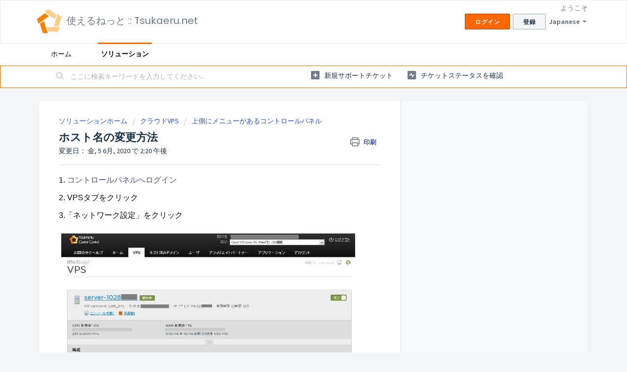

--- FILE ---
content_type: text/html; charset=utf-8
request_url: https://support.tsukaeru.net/ja-JP/support/solutions/articles/65000032982-%E3%83%9B%E3%82%B9%E3%83%88%E5%90%8D%E3%81%AE%E5%A4%89%E6%9B%B4%E6%96%B9%E6%B3%95
body_size: 8993
content:
<!DOCTYPE html>
       
        <!--[if lt IE 7]><html class="no-js ie6 dew-dsm-theme " lang="ja-JP" dir="ltr" data-date-format="non_us"><![endif]-->       
        <!--[if IE 7]><html class="no-js ie7 dew-dsm-theme " lang="ja-JP" dir="ltr" data-date-format="non_us"><![endif]-->       
        <!--[if IE 8]><html class="no-js ie8 dew-dsm-theme " lang="ja-JP" dir="ltr" data-date-format="non_us"><![endif]-->       
        <!--[if IE 9]><html class="no-js ie9 dew-dsm-theme " lang="ja-JP" dir="ltr" data-date-format="non_us"><![endif]-->       
        <!--[if IE 10]><html class="no-js ie10 dew-dsm-theme " lang="ja-JP" dir="ltr" data-date-format="non_us"><![endif]-->       
        <!--[if (gt IE 10)|!(IE)]><!--><html class="no-js  dew-dsm-theme " lang="ja-JP" dir="ltr" data-date-format="non_us"><!--<![endif]-->
	<head>
		
		<!-- Title for the page -->
<title> ホスト名の変更方法 : 使えるねっと :: Tsukaeru.net </title>

<!-- Meta information -->

      <meta charset="utf-8" />
      <meta http-equiv="X-UA-Compatible" content="IE=edge,chrome=1" />
      <meta name="description" content= "" />
      <meta name="author" content= "" />
       <meta property="og:title" content="ホスト名の変更方法" />  <meta property="og:url" content="https://support.tsukaeru.net/ja-JP/support/solutions/articles/65000032982-%E3%83%9B%E3%82%B9%E3%83%88%E5%90%8D%E3%81%AE%E5%A4%89%E6%9B%B4%E6%96%B9%E6%B3%95" />  <meta property="og:description" content=" 1. コントロールパネルへログイン  2. VPSタブをクリック  3.「ネットワーク設定」をクリック   4.ホスト名の「変更」をクリック   5.ホスト名の入力して「Submit」をクリック ※ホスト名は必ずドメイン名またはサブドメイン名を入力してください。　例) example.com             Pleskをご利用の場合、上記と併せて、下記も必ず実施ください。  ※両方を変更いただかないといずれかの再起動により一方のホスト名が反映されてしまう状況が発生してしまいます。..." />  <meta property="og:image" content="https://s3.amazonaws.com/cdn.freshdesk.com/data/helpdesk/attachments/production/65000042386/logo/aLlYzybziRna1pEfwiD1hXdMO8eKoZHoBQ.png?X-Amz-Algorithm=AWS4-HMAC-SHA256&amp;amp;X-Amz-Credential=AKIAS6FNSMY2XLZULJPI%2F20260121%2Fus-east-1%2Fs3%2Faws4_request&amp;amp;X-Amz-Date=20260121T074101Z&amp;amp;X-Amz-Expires=604800&amp;amp;X-Amz-SignedHeaders=host&amp;amp;X-Amz-Signature=2925ce33f6e74e687c10a204b1b37ee55fbb5ac68fba56da47a9ca66953175e5" />  <meta property="og:site_name" content="使えるねっと :: Tsukaeru.net" />  <meta property="og:type" content="article" />  <meta name="twitter:title" content="ホスト名の変更方法" />  <meta name="twitter:url" content="https://support.tsukaeru.net/ja-JP/support/solutions/articles/65000032982-%E3%83%9B%E3%82%B9%E3%83%88%E5%90%8D%E3%81%AE%E5%A4%89%E6%9B%B4%E6%96%B9%E6%B3%95" />  <meta name="twitter:description" content=" 1. コントロールパネルへログイン  2. VPSタブをクリック  3.「ネットワーク設定」をクリック   4.ホスト名の「変更」をクリック   5.ホスト名の入力して「Submit」をクリック ※ホスト名は必ずドメイン名またはサブドメイン名を入力してください。　例) example.com             Pleskをご利用の場合、上記と併せて、下記も必ず実施ください。  ※両方を変更いただかないといずれかの再起動により一方のホスト名が反映されてしまう状況が発生してしまいます。..." />  <meta name="twitter:image" content="https://s3.amazonaws.com/cdn.freshdesk.com/data/helpdesk/attachments/production/65000042386/logo/aLlYzybziRna1pEfwiD1hXdMO8eKoZHoBQ.png?X-Amz-Algorithm=AWS4-HMAC-SHA256&amp;amp;X-Amz-Credential=AKIAS6FNSMY2XLZULJPI%2F20260121%2Fus-east-1%2Fs3%2Faws4_request&amp;amp;X-Amz-Date=20260121T074101Z&amp;amp;X-Amz-Expires=604800&amp;amp;X-Amz-SignedHeaders=host&amp;amp;X-Amz-Signature=2925ce33f6e74e687c10a204b1b37ee55fbb5ac68fba56da47a9ca66953175e5" />  <meta name="twitter:card" content="summary" />  <link rel="canonical" href="https://support.tsukaeru.net/ja-JP/support/solutions/articles/65000032982-%E3%83%9B%E3%82%B9%E3%83%88%E5%90%8D%E3%81%AE%E5%A4%89%E6%9B%B4%E6%96%B9%E6%B3%95" />  <link rel='alternate' hreflang="ja-JP" href="https://support.tsukaeru.net/ja-JP/support/solutions/articles/65000032982-%E3%83%9B%E3%82%B9%E3%83%88%E5%90%8D%E3%81%AE%E5%A4%89%E6%9B%B4%E6%96%B9%E6%B3%95"/> 

<!-- Responsive setting -->
<link rel="apple-touch-icon" href="https://s3.amazonaws.com/cdn.freshdesk.com/data/helpdesk/attachments/production/65000042369/fav_icon/aJCKNHNmMX6f9gUKbDKTF0UvEC98GaZz0g.ico" />
        <link rel="apple-touch-icon" sizes="72x72" href="https://s3.amazonaws.com/cdn.freshdesk.com/data/helpdesk/attachments/production/65000042369/fav_icon/aJCKNHNmMX6f9gUKbDKTF0UvEC98GaZz0g.ico" />
        <link rel="apple-touch-icon" sizes="114x114" href="https://s3.amazonaws.com/cdn.freshdesk.com/data/helpdesk/attachments/production/65000042369/fav_icon/aJCKNHNmMX6f9gUKbDKTF0UvEC98GaZz0g.ico" />
        <link rel="apple-touch-icon" sizes="144x144" href="https://s3.amazonaws.com/cdn.freshdesk.com/data/helpdesk/attachments/production/65000042369/fav_icon/aJCKNHNmMX6f9gUKbDKTF0UvEC98GaZz0g.ico" />
        <meta name="viewport" content="width=device-width, initial-scale=1.0, maximum-scale=5.0, user-scalable=yes" /> 
		
		<!-- Adding meta tag for CSRF token -->
		<meta name="csrf-param" content="authenticity_token" />
<meta name="csrf-token" content="WSOQUwTF3d1IgHaid3C1jOgN7YnhcuTjiOANqEx92SALsw6WJcxJpbPEyaEfJLNJHLHN9bx+yar48pPfcAkd6w==" />
		<!-- End meta tag for CSRF token -->
		
		<!-- Fav icon for portal -->
		<link rel='shortcut icon' href='https://s3.amazonaws.com/cdn.freshdesk.com/data/helpdesk/attachments/production/65000042369/fav_icon/aJCKNHNmMX6f9gUKbDKTF0UvEC98GaZz0g.ico' />

		<!-- Base stylesheet -->
 
		<link rel="stylesheet" media="print" href="https://assets6.freshdesk.com/assets/cdn/portal_print-6e04b27f27ab27faab81f917d275d593fa892ce13150854024baaf983b3f4326.css" />
	  		<link rel="stylesheet" media="screen" href="https://assets2.freshdesk.com/assets/cdn/falcon_portal_utils-a58414d6bc8bc6ca4d78f5b3f76522e4970de435e68a5a2fedcda0db58f21600.css" />	

		
		<!-- Theme stylesheet -->

		<link href="/support/theme.css?v=4&amp;d=1655264799" media="screen" rel="stylesheet" type="text/css">

		<!-- Google font url if present -->
		<link href='https://fonts.googleapis.com/css?family=Source+Sans+Pro:regular,italic,600,700,700italic|Poppins:regular,600,700' rel='stylesheet' type='text/css' nonce='wsVrJpDuOAaZf8eqTuZfCA=='>

		<!-- Including default portal based script framework at the top -->
		<script src="https://assets5.freshdesk.com/assets/cdn/portal_head_v2-d07ff5985065d4b2f2826fdbbaef7df41eb75e17b915635bf0413a6bc12fd7b7.js"></script>
		<!-- Including syntexhighlighter for portal -->
		<script src="https://assets9.freshdesk.com/assets/cdn/prism-841b9ba9ca7f9e1bc3cdfdd4583524f65913717a3ab77714a45dd2921531a402.js"></script>

		

		<!-- Access portal settings information via javascript -->
		 <script type="text/javascript">     var portal = {"language":"ja-JP","name":"使えるねっと :: Tsukaeru.net","contact_info":"","current_page_name":"article_view","current_tab":"solutions","vault_service":{"url":"https://vault-service.freshworks.com/data","max_try":2,"product_name":"fd"},"current_account_id":1451044,"preferences":{"bg_color":"#f3f5f7","header_color":"#ffffff","help_center_color":"#f3f5f7","footer_color":"#183247","tab_color":"#ffffff","tab_hover_color":"#fe6700","btn_background":"#f3f5f7","btn_primary_background":"#fe6700","baseFont":"Source Sans Pro","textColor":"#183247","headingsFont":"Poppins","headingsColor":"#183247","linkColor":"#183247","linkColorHover":"#FFCB70","inputFocusRingColor":"#fe6700","nonResponsive":false,"personalized_articles":true},"image_placeholders":{"spacer":"https://assets7.freshdesk.com/assets/misc/spacer.gif","profile_thumb":"https://assets10.freshdesk.com/assets/misc/profile_blank_thumb-4a7b26415585aebbd79863bd5497100b1ea52bab8df8db7a1aecae4da879fd96.jpg","profile_medium":"https://assets4.freshdesk.com/assets/misc/profile_blank_medium-1dfbfbae68bb67de0258044a99f62e94144f1cc34efeea73e3fb85fe51bc1a2c.jpg"},"falcon_portal_theme":true,"current_object_id":65000032982};     var attachment_size = 20;     var blocked_extensions = "";     var allowed_extensions = "";     var store = { 
        ticket: {},
        portalLaunchParty: {} };    store.portalLaunchParty.ticketFragmentsEnabled = false;    store.pod = "us-east-1";    store.region = "US"; </script> 


			    <script src="https://wchat.freshchat.com/js/widget.js" nonce="wsVrJpDuOAaZf8eqTuZfCA=="></script>

	</head>
	<body>
            	
		
		
		
	<header class="banner">
		<div class="banner-wrapper page">
			<div class="banner-title">
				<a href="https://www.tsukaeru.net"class='portal-logo'><span class="portal-img"><i></i>
                    <img src='https://s3.amazonaws.com/cdn.freshdesk.com/data/helpdesk/attachments/production/65000042386/logo/aLlYzybziRna1pEfwiD1hXdMO8eKoZHoBQ.png' alt="ロゴ"
                        onerror="default_image_error(this)" data-type="logo" />
                 </span></a>
				<h1 class="ellipsis heading">使えるねっと :: Tsukaeru.net</h1>
			</div>
			<nav class="banner-nav">
				<div class="banner-language-selector pull-right" data-tabs="tabs"
                data-toggle='tooltip' data-placement="bottom" title=""><ul class="language-options" role="tablist"><li class="dropdown"><h5 class="dropdown-toggle" data-toggle="dropdown"><span>Japanese</span><span class="caret"></span></h5><ul class="dropdown-menu " role="menu" aria-labelledby="dropdownMenu"><li><a class="active" tabindex="-1" href="/ja-JP/support/solutions/articles/65000032982-%E3%83%9B%E3%82%B9%E3%83%88%E5%90%8D%E3%81%AE%E5%A4%89%E6%9B%B4%E6%96%B9%E6%B3%95"><span class='icon-dd-tick-dark'></span>Japanese </a></li><li><a class=" unavailable-language" tabindex="-1" href="/en/support/solutions/articles/65000032982-%E3%83%9B%E3%82%B9%E3%83%88%E5%90%8D%E3%81%AE%E5%A4%89%E6%9B%B4%E6%96%B9%E6%B3%95">English</a></li></ul></li></ul></div> <div class="welcome">ようこそ <b></b> </div>  <b><a href="/ja-JP/support/login"><b>ログイン</b></a></b> &nbsp;<b><a href="/ja-JP/support/signup"><b>登録</b></a></b>
			</nav>
		</div>
	</header>
	<nav class="page-tabs">
		<div class="page no-padding no-header-tabs">
			
				<a data-toggle-dom="#header-tabs" href="#" data-animated="true" class="mobile-icon-nav-menu show-in-mobile"></a>
				<div class="nav-link" id="header-tabs">
					
						
							<a href="/ja-JP/support/home" class="">ホーム</a>
						
					
						
							<a href="/ja-JP/support/solutions" class="active">ソリューション</a>
						
					
				</div>
			
		</div>
	</nav>

<!-- Search and page links for the page -->

	<section class="help-center-sc rounded-6">
		<div class="page no-padding">
		<div class="hc-search">
			<div class="hc-search-c">
				<form class="hc-search-form print--remove" autocomplete="off" action="/ja-JP/support/search/solutions" id="hc-search-form" data-csrf-ignore="true">
	<div class="hc-search-input">
	<label for="support-search-input" class="hide">ここに検索キーワードを入力してください...</label>
		<input placeholder="ここに検索キーワードを入力してください..." type="text"
			name="term" class="special" value=""
            rel="page-search" data-max-matches="10" id="support-search-input">
	</div>
	<div class="hc-search-button">
		<button class="btn btn-primary" aria-label="検索" type="submit" autocomplete="off">
			<i class="mobile-icon-search hide-tablet"></i>
			<span class="hide-in-mobile">
				検索
			</span>
		</button>
	</div>
</form>
			</div>
		</div>
		<div class="hc-nav ">
			 <nav>   <div>
              <a href="/ja-JP/support/tickets/new" class="mobile-icon-nav-newticket new-ticket ellipsis" title="新規サポートチケット">
                <span> 新規サポートチケット </span>
              </a>
            </div>   <div>
              <a href="/ja-JP/support/tickets" class="mobile-icon-nav-status check-status ellipsis" title="チケットステータスを確認">
                <span>チケットステータスを確認</span>
              </a>
            </div>  </nav>
		</div>
		</div>
	</section>



<div class="page">
	
	
	<!-- Search and page links for the page -->
	

	<!-- Notification Messages -->
	 <div class="alert alert-with-close notice hide" id="noticeajax"></div> 

	
	<div class="c-wrapper">		
		<section class="main content rounded-6 min-height-on-desktop fc-article-show" id="article-show-65000032982">
	<div class="breadcrumb">
		<a href="/ja-JP/support/solutions"> ソリューションホーム </a>
		<a href="/ja-JP/support/solutions/65000020280">クラウドVPS</a>
		<a href="/ja-JP/support/solutions/folders/65000029864">上側にメニューがあるコントロールパネル</a>
	</div>
	<b class="page-stamp page-stamp-article">
		<b class="icon-page-article"></b>
	</b>

	<h2 class="heading">ホスト名の変更方法
	 	<a href="javascript:print();"
            class="solution-print--icon print--remove"
 			title="この記事を印刷"
 			arial-role="link"
 			arial-label="この記事を印刷"
 		>
			<span class="icon-print"></span>
			<span class="text-print">印刷</span>
 		</a>
	</h2>
	
	<p>変更日： 金, 5 6月, 2020 で  2:20 午後</p>
	<hr />
	

	<article class="article-body" id="article-body" rel="image-enlarge">
		<p style="box-sizing: border-box; margin: 0px 0px calc(24px); color: rgb(14, 1, 1); font-family: Lato, sans-serif; font-size: 16px; font-style: normal; font-variant-ligatures: normal; font-variant-caps: normal; font-weight: 400; letter-spacing: normal; orphans: 2; text-align: start; text-indent: 0px; text-transform: none; white-space: normal; widows: 2; word-spacing: 0px; -webkit-text-stroke-width: 0px;  text-decoration-style: initial; text-decoration-color: initial;">1. <a href="https://www.tsukaeru.net/login.php" style="box-sizing: border-box; background-color: transparent; color: rgb(80, 77, 127); text-decoration: none;" target="_self">コントロールパネルへログイン</a><br style="box-sizing: border-box;"><br style="box-sizing: border-box;">2. VPSタブをクリック<br style="box-sizing: border-box;"><br style="box-sizing: border-box;">3.「ネットワーク設定」をクリック</p><p style="box-sizing: border-box; margin: 0px 0px calc(24px); color: rgb(14, 1, 1); font-family: Lato, sans-serif; font-size: 16px; font-style: normal; font-variant-ligatures: normal; font-variant-caps: normal; font-weight: 400; letter-spacing: normal; orphans: 2; text-align: start; text-indent: 0px; text-transform: none; white-space: normal; widows: 2; word-spacing: 0px; -webkit-text-stroke-width: 0px;  text-decoration-style: initial; text-decoration-color: initial;"><img src="https://s3.amazonaws.com/cdn.freshdesk.com/data/helpdesk/attachments/production/65000110543/original/eF_h_ZGt7yCyVZMwsBJu8-Cns_kGcLclEg.png?1591334427" alt="" width="600" height="382" style="box-sizing: border-box; border: 0px; max-width: 100%; height: auto;" class="fr-fic fr-dii" data-attachment="[object Object]" data-id="65000110543"><br style="box-sizing: border-box;">4.ホスト名の「変更」をクリック</p><p style="box-sizing: border-box; margin: 0px 0px calc(24px); color: rgb(14, 1, 1); font-family: Lato, sans-serif; font-size: 16px; font-style: normal; font-variant-ligatures: normal; font-variant-caps: normal; font-weight: 400; letter-spacing: normal; orphans: 2; text-align: start; text-indent: 0px; text-transform: none; white-space: normal; widows: 2; word-spacing: 0px; -webkit-text-stroke-width: 0px;  text-decoration-style: initial; text-decoration-color: initial;"><img src="https://s3.amazonaws.com/cdn.freshdesk.com/data/helpdesk/attachments/production/65000110542/original/1DJX3fjPRUedzB6AaCYPRBVKlwap56VdVw.png?1591334426" alt="" width="600" height="174" style="box-sizing: border-box; border: 0px; max-width: 100%; height: auto;" class="fr-fic fr-dii" data-attachment="[object Object]" data-id="65000110542"><br style="box-sizing: border-box;">5.ホスト名の入力して「Submit」をクリック<br style="box-sizing: border-box;">※ホスト名は必ずドメイン名またはサブドメイン名を入力してください。　例) example.com</p><p style="box-sizing: border-box; margin: 0px 0px calc(24px); color: rgb(14, 1, 1); font-family: Lato, sans-serif; font-size: 16px; font-style: normal; font-variant-ligatures: normal; font-variant-caps: normal; font-weight: 400; letter-spacing: normal; orphans: 2; text-align: start; text-indent: 0px; text-transform: none; white-space: normal; widows: 2; word-spacing: 0px; -webkit-text-stroke-width: 0px;  text-decoration-style: initial; text-decoration-color: initial;"><img src="https://s3.amazonaws.com/cdn.freshdesk.com/data/helpdesk/attachments/production/65000110544/original/rXm33iNXXNi8wIRDVdo5uFEUlGlhvHaiog.png?1591334427" alt="" width="600" height="187" style="box-sizing: border-box; border: 0px; max-width: 100%; height: auto;" class="fr-fic fr-dii" data-attachment="[object Object]" data-id="65000110544"></p><p style="box-sizing: border-box; margin: 0px 0px calc(24px); color: rgb(14, 1, 1); font-family: Lato, sans-serif; font-size: 16px; font-style: normal; font-variant-ligatures: normal; font-variant-caps: normal; font-weight: 400; letter-spacing: normal; orphans: 2; text-align: start; text-indent: 0px; text-transform: none; white-space: normal; widows: 2; word-spacing: 0px; -webkit-text-stroke-width: 0px;  text-decoration-style: initial; text-decoration-color: initial;"> </p><p style="box-sizing: border-box; margin: 0px 0px calc(24px); color: rgb(14, 1, 1); font-family: Lato, sans-serif; font-size: 16px; font-style: normal; font-variant-ligatures: normal; font-variant-caps: normal; font-weight: 400; letter-spacing: normal; orphans: 2; text-align: start; text-indent: 0px; text-transform: none; white-space: normal; widows: 2; word-spacing: 0px; -webkit-text-stroke-width: 0px;  text-decoration-style: initial; text-decoration-color: initial;"> </p><p style="box-sizing: border-box; margin: 0px 0px calc(24px); color: rgb(14, 1, 1); font-family: Lato, sans-serif; font-size: 16px; font-style: normal; font-variant-ligatures: normal; font-variant-caps: normal; font-weight: 400; letter-spacing: normal; orphans: 2; text-align: start; text-indent: 0px; text-transform: none; white-space: normal; widows: 2; word-spacing: 0px; -webkit-text-stroke-width: 0px;  text-decoration-style: initial; text-decoration-color: initial;"> </p><p style="box-sizing: border-box; margin: 0px 0px calc(24px); color: rgb(14, 1, 1); font-family: Lato, sans-serif; font-size: 16px; font-style: normal; font-variant-ligatures: normal; font-variant-caps: normal; font-weight: 400; letter-spacing: normal; orphans: 2; text-align: start; text-indent: 0px; text-transform: none; white-space: normal; widows: 2; word-spacing: 0px; -webkit-text-stroke-width: 0px;  text-decoration-style: initial; text-decoration-color: initial;"><strong style="box-sizing: border-box; font-weight: 600;">Pleskをご利用の場合、上記と併せて、下記も必ず実施ください。</strong></p><p style="box-sizing: border-box; margin: 0px 0px calc(24px); color: rgb(14, 1, 1); font-family: Lato, sans-serif; font-size: 16px; font-style: normal; font-variant-ligatures: normal; font-variant-caps: normal; font-weight: 400; letter-spacing: normal; orphans: 2; text-align: start; text-indent: 0px; text-transform: none; white-space: normal; widows: 2; word-spacing: 0px; -webkit-text-stroke-width: 0px;  text-decoration-style: initial; text-decoration-color: initial;">※両方を変更いただかないといずれかの再起動により一方のホスト名が反映されてしまう状況が発生してしまいます。<br style="box-sizing: border-box;">※Pleskでメールサーバーをご利用いただく場合は、必ず、FQDN形式の正しいホスト名を設定してください。<br style="box-sizing: border-box;"><br style="box-sizing: border-box;">1. Pleskへログイン<br style="box-sizing: border-box;"><br style="box-sizing: border-box;">2. サーバ設定をクリック</p><p style="box-sizing: border-box; margin: 0px 0px calc(24px); color: rgb(14, 1, 1); font-family: Lato, sans-serif; font-size: 16px; font-style: normal; font-variant-ligatures: normal; font-variant-caps: normal; font-weight: 400; letter-spacing: normal; orphans: 2; text-align: start; text-indent: 0px; text-transform: none; white-space: normal; widows: 2; word-spacing: 0px; -webkit-text-stroke-width: 0px;  text-decoration-style: initial; text-decoration-color: initial;"><br style="box-sizing: border-box;"><img src="https://s3.amazonaws.com/cdn.freshdesk.com/data/helpdesk/attachments/production/65000110546/original/3CW6DYjpaQf1zpR5wLOuNTGGMlm7POnosw.png?1591334428" alt="" width="600" height="263" style="box-sizing: border-box; border: 0px; max-width: 100%; height: auto;" class="fr-fic fr-dii" data-attachment="[object Object]" data-id="65000110546"></p><p style="box-sizing: border-box; margin: 0px 0px calc(24px); color: rgb(14, 1, 1); font-family: Lato, sans-serif; font-size: 16px; font-style: normal; font-variant-ligatures: normal; font-variant-caps: normal; font-weight: 400; letter-spacing: normal; orphans: 2; text-align: start; text-indent: 0px; text-transform: none; white-space: normal; widows: 2; word-spacing: 0px; -webkit-text-stroke-width: 0px;  text-decoration-style: initial; text-decoration-color: initial;">3.「フルホスト名」でホスト名を入力しOKをクリック<br style="box-sizing: border-box;">※ホスト名は必ずドメイン名またはサブドメイン名を入力してください。　例) example.com</p><p style="box-sizing: border-box; margin: 0px 0px calc(24px); color: rgb(14, 1, 1); font-family: Lato, sans-serif; font-size: 16px; font-style: normal; font-variant-ligatures: normal; font-variant-caps: normal; font-weight: 400; letter-spacing: normal; orphans: 2; text-align: start; text-indent: 0px; text-transform: none; white-space: normal; widows: 2; word-spacing: 0px; -webkit-text-stroke-width: 0px;  text-decoration-style: initial; text-decoration-color: initial;"><img src="https://s3.amazonaws.com/cdn.freshdesk.com/data/helpdesk/attachments/production/65000110545/original/gxR1daiCHhaxUzKQI3sZ4LDxMEbEGlC26A.png?1591334427" alt="" width="600" height="623" style="box-sizing: border-box; border: 0px; max-width: 100%; height: auto;" class="fr-fic fr-dii" data-attachment="[object Object]" data-id="65000110545"></p>
	</article>

	<hr />	
		

	<!--	<p class="article-vote" id="voting-container" 
											data-user-id="" 
											data-article-id="65000032982"
											data-language="ja-JP">
										この回答は役に立ちましたか？<span data-href="/ja-JP/support/solutions/articles/65000032982/thumbs_up" class="vote-up a-link" id="article_thumbs_up" 
									data-remote="true" data-method="put" data-update="#voting-container" 
									data-user-id=""
									data-article-id="65000032982"
									data-language="ja-JP"
									data-update-with-message="お役に立てて嬉しいです。フィードバックありがとうございました。">
								はい</span><span class="vote-down-container"><span data-href="/ja-JP/support/solutions/articles/65000032982/thumbs_down" class="vote-down a-link" id="article_thumbs_down" 
									data-remote="true" data-method="put" data-update="#vote-feedback-form" 
									data-user-id=""
									data-article-id="65000032982"
									data-language="ja-JP"
									data-hide-dom="#voting-container" data-show-dom="#vote-feedback-container">
								いいえ</span></span></p><a class="hide a-link" id="vote-feedback-form-link" data-hide-dom="#vote-feedback-form-link" data-show-dom="#vote-feedback-container">フィードバックを送信</a><div id="vote-feedback-container"class="hide">	<div class="lead">お役に立てずに申し訳ございません。この記事を向上させるためにフィードバックをお願い致します。</div>	<div id="vote-feedback-form">		<div class="sloading loading-small loading-block"></div>	</div></div>　-->
		
</section>
<section class="sidebar content rounded-6 fc-related-articles">
	<div id="related_articles"><div class="cs-g-c"><section class="article-list"><h3 class="list-lead">関連記事</h3><ul rel="remote" 
			data-remote-url="/ja-JP/support/search/articles/65000032982/related_articles?container=related_articles&limit=10" 
			id="related-article-list"></ul></section></div></div>
</section>

	</div>
	

	

</div>

	<footer class="footer rounded-6">
		<nav class="footer-links page no-padding">
			
					
						<a href="/ja-JP/support/home" class="">ホーム</a>
					
						<a href="/ja-JP/support/solutions" class="active">ソリューション</a>
					
			
			
			  <a href="#portal-cookie-info" rel="freshdialog" data-lazy-load="true" class="cookie-link"
        data-width="450px" title="当社がクッキーを使用する理由" data-template-footer="">
        クッキーポリシー
      </a> <div id="portal-cookie-info" class="hide"><textarea>
        <p>当社はFreshdeskより良い体験を提供できるようクッキーを使用しています。 </p>
        <p>当社がどのような種類のクッキーをどのように使用しているかの詳細は<a href="https://www.freshworks.com/privacy/" target="_blank" rel="nofollow">プライバシーポリシー</a> からご覧いただけます。もしあなたがクッキーを好まない、あるいは控えたい場合は、クッキーをまとめて無効にすることができます。Freshdeskサービスは数種類のクッキーを気に入っているため(特にチョコチップのクッキーが大好きです)Freshdeskの一部はクッキーを無効にすると適切に機能しない場合があることをご了承ください。　</p>
        <p>ブラウザでクッキーをすべて無効にする選択をなさらない限り、当社はあなたが当社のクッキー使用法に同意し、<a href="https://www.freshworks.com/privacy/" target="_blank" rel="nofollow">プライバシーポリシー</a>に説明されている通りで異存がないと判断します。　</p>
      </textarea></div> 
		</nav>
	</footer>
	  <div class="copyright">
        <a href=https://freshdesk.jp/?utm_source=portal&utm_medium=reflink&utm_campaign=portal_reflink target="_blank" rel="nofollow"> ヘルプデスクソフトウェア </a>
        by Freshdesk
      </div> 




			<script src="https://assets1.freshdesk.com/assets/cdn/portal_bottom-0fe88ce7f44d512c644a48fda3390ae66247caeea647e04d017015099f25db87.js"></script>

		<script src="https://assets8.freshdesk.com/assets/cdn/redactor-642f8cbfacb4c2762350a557838bbfaadec878d0d24e9a0d8dfe90b2533f0e5d.js"></script> 
		<script src="https://assets10.freshdesk.com/assets/cdn/lang/ja-jp-bbe23039737e012d23d5142af6755e05c96f4a50dbc0bb185ca2c41b0a796cd7.js"></script>
		<!-- for i18n-js translations -->
  		<script src="https://assets10.freshdesk.com/assets/cdn/i18n/portal/ja-JP-b3ed614ad9bb2d6d23421815765715f0b5cfa80094dd0774d71f60db35973ab9.js"></script>
		<!-- Including default portal based script at the bottom -->
		<script nonce="wsVrJpDuOAaZf8eqTuZfCA==">
//<![CDATA[
	
	jQuery(document).ready(function() {
					
		// Setting the locale for moment js
		moment.lang('ja-jp');

		var validation_meassages = {"required":"このフィールドは必須です。","remote":"このフィールドを修正してください。","email":"有効なメールアドレスを入力してください。","url":"有効なURLを入力してください。","date":"有効な日付を入力してください。","dateISO":"有効な日付を入力してください（ISO）。","number":"有効な番号を入力してください。","digits":"数字だけで入力してください。","creditcard":"有効なクレジットカード番号を入力してください。","equalTo":"同じ値を再度入力してください。","two_decimal_place_warning":"Value cannot have more than 2 decimal digits","integration_no_match":"一致するデータがありません...","select_atleast_one":"少なくとも 1 つのオプションを選択してください。","ember_method_name_reserved":"この名前は予約済みなので使用できません。別の名前を選択してください。"}	

		jQuery.extend(jQuery.validator.messages, validation_meassages );


		jQuery(".call_duration").each(function () {
			var format,time;
			if (jQuery(this).data("time") === undefined) { return; }
			if(jQuery(this).hasClass('freshcaller')){ return; }
			time = jQuery(this).data("time");
			if (time>=3600) {
			 format = "hh:mm:ss";
			} else {
				format = "mm:ss";
			}
			jQuery(this).html(time.toTime(format));
		});
	});

	// Shortcuts variables
	var Shortcuts = {"global":{"help":"?","save":"mod+return","cancel":"esc","search":"/","status_dialog":"mod+alt+return","save_cuctomization":"mod+shift+s"},"app_nav":{"dashboard":"g d","tickets":"g t","social":"g e","solutions":"g s","forums":"g f","customers":"g c","reports":"g r","admin":"g a","ticket_new":"g n","compose_email":"g m"},"pagination":{"previous":"alt+left","next":"alt+right","alt_previous":"j","alt_next":"k"},"ticket_list":{"ticket_show":"return","select":"x","select_all":"shift+x","search_view":"v","show_description":"space","unwatch":"w","delete":"#","pickup":"@","spam":"!","close":"~","silent_close":"alt+shift+`","undo":"z","reply":"r","forward":"f","add_note":"n","scenario":"s"},"ticket_detail":{"toggle_watcher":"w","reply":"r","forward":"f","add_note":"n","close":"~","silent_close":"alt+shift+`","add_time":"m","spam":"!","delete":"#","show_activities_toggle":"}","properties":"p","expand":"]","undo":"z","select_watcher":"shift+w","go_to_next":["j","down"],"go_to_previous":["k","up"],"scenario":"s","pickup":"@","collaboration":"d"},"social_stream":{"search":"s","go_to_next":["j","down"],"go_to_previous":["k","up"],"open_stream":["space","return"],"close":"esc","reply":"r","retweet":"shift+r"},"portal_customizations":{"preview":"mod+shift+p"},"discussions":{"toggle_following":"w","add_follower":"shift+w","reply_topic":"r"}};
	
	// Date formats
	var DATE_FORMATS = {"non_us":{"moment_date_with_week":"ddd, D MMM, YYYY","datepicker":"d M, yy","datepicker_escaped":"d M yy","datepicker_full_date":"D, d M, yy","mediumDate":"d MMM, yyyy"},"us":{"moment_date_with_week":"ddd, MMM D, YYYY","datepicker":"M d, yy","datepicker_escaped":"M d yy","datepicker_full_date":"D, M d, yy","mediumDate":"MMM d, yyyy"}};

	var lang = { 
		loadingText: "お待ちください...",
		viewAllTickets: "View all tickets"
	};


//]]>
</script> 

		

		<img src='/ja-JP/support/solutions/articles/65000032982-%E3%83%9B%E3%82%B9%E3%83%88%E5%90%8D%E3%81%AE%E5%A4%89%E6%9B%B4%E6%96%B9%E6%B3%95/hit' alt='記事の表示回数' aria-hidden='true'/>
		<script type="text/javascript">
     		I18n.defaultLocale = "en";
     		I18n.locale = "ja-JP";
		</script>
			  <script nonce="wsVrJpDuOAaZf8eqTuZfCA==">
//<![CDATA[

    jQuery(document).ready(function() {
      window.fcWidget.init({
        token: "6978aac7-cd98-48bd-b5e0-d13bce7f67e1",
        host: "https://wchat.freshchat.com",
        cspNonce: "wsVrJpDuOAaZf8eqTuZfCA==",
      });    
    });

//]]>
</script>
    	


		<!-- Include dynamic input field script for signup and profile pages (Mint theme) -->

	</body>
</html>
